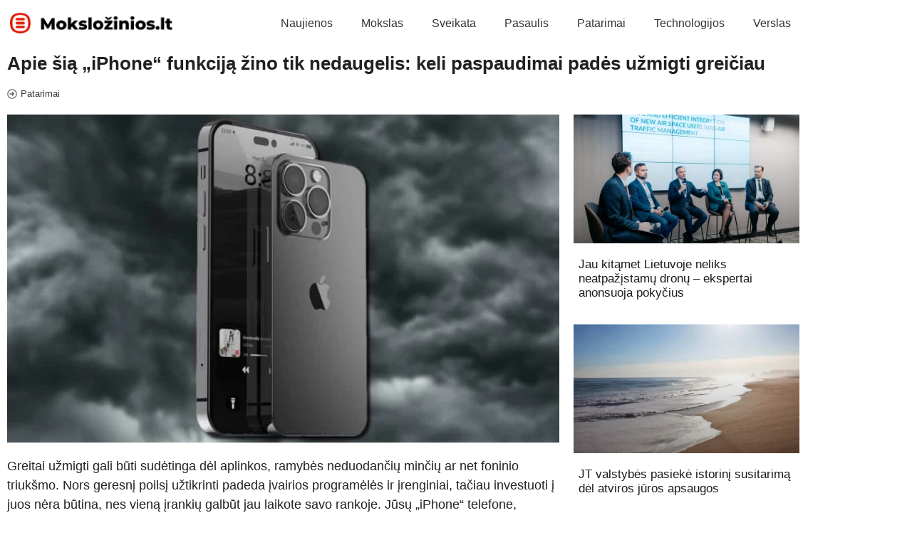

--- FILE ---
content_type: text/html; charset=UTF-8
request_url: https://www.mokslozinios.lt/apie-sia-iphone-funkcija-zino-tik-nedaugelis-keli-paspaudimai-pades-uzmigti-greiciau/
body_size: 19127
content:
<!doctype html>
<html lang="lt-LT">
<head>
	<meta charset="UTF-8">
	<meta name="viewport" content="width=device-width, initial-scale=1">
	<link rel="profile" href="https://gmpg.org/xfn/11">
	<meta name='robots' content='index, follow, max-image-preview:large, max-snippet:-1, max-video-preview:-1' />

	<!-- This site is optimized with the Yoast SEO plugin v26.7 - https://yoast.com/wordpress/plugins/seo/ -->
	<title>Apie šią „iPhone“ funkciją žino tik nedaugelis: keli paspaudimai padės užmigti greičiau</title>
	<meta name="description" content="Greitai užmigti gali būti sudėtinga dėl aplinkos, ramybės neduodančių minčių ar net foninio triukšmo. Nors geresnį poilsį užtikrinti padeda įvairios" />
	<link rel="canonical" href="https://www.mokslozinios.lt/apie-sia-iphone-funkcija-zino-tik-nedaugelis-keli-paspaudimai-pades-uzmigti-greiciau/" />
	<meta property="og:locale" content="lt_LT" />
	<meta property="og:type" content="article" />
	<meta property="og:title" content="Apie šią „iPhone“ funkciją žino tik nedaugelis: keli paspaudimai padės užmigti greičiau" />
	<meta property="og:description" content="Greitai užmigti gali būti sudėtinga dėl aplinkos, ramybės neduodančių minčių ar net foninio triukšmo. Nors geresnį poilsį užtikrinti padeda įvairios" />
	<meta property="og:url" content="https://www.mokslozinios.lt/apie-sia-iphone-funkcija-zino-tik-nedaugelis-keli-paspaudimai-pades-uzmigti-greiciau/" />
	<meta property="og:site_name" content="Mokslozinios.lt" />
	<meta property="article:published_time" content="2023-03-12T11:37:29+00:00" />
	<meta property="article:modified_time" content="2023-03-12T11:37:31+00:00" />
	<meta property="og:image" content="https://www.mokslozinios.lt/wp-content/uploads/2023/03/iphone-telefonu-funkcijos.webp" />
	<meta property="og:image:width" content="961" />
	<meta property="og:image:height" content="572" />
	<meta property="og:image:type" content="image/webp" />
	<meta name="author" content="admin" />
	<meta name="twitter:card" content="summary_large_image" />
	<script type="application/ld+json" class="yoast-schema-graph">{"@context":"https://schema.org","@graph":[{"@type":"Article","@id":"https://www.mokslozinios.lt/apie-sia-iphone-funkcija-zino-tik-nedaugelis-keli-paspaudimai-pades-uzmigti-greiciau/#article","isPartOf":{"@id":"https://www.mokslozinios.lt/apie-sia-iphone-funkcija-zino-tik-nedaugelis-keli-paspaudimai-pades-uzmigti-greiciau/"},"author":{"name":"admin","@id":"https://www.mokslozinios.lt/#/schema/person/f2bef9f4059cbb4ee325ffd8bff4ae95"},"headline":"Apie šią „iPhone“ funkciją žino tik nedaugelis: keli paspaudimai padės užmigti greičiau","datePublished":"2023-03-12T11:37:29+00:00","dateModified":"2023-03-12T11:37:31+00:00","mainEntityOfPage":{"@id":"https://www.mokslozinios.lt/apie-sia-iphone-funkcija-zino-tik-nedaugelis-keli-paspaudimai-pades-uzmigti-greiciau/"},"wordCount":468,"commentCount":0,"publisher":{"@id":"https://www.mokslozinios.lt/#organization"},"image":{"@id":"https://www.mokslozinios.lt/apie-sia-iphone-funkcija-zino-tik-nedaugelis-keli-paspaudimai-pades-uzmigti-greiciau/#primaryimage"},"thumbnailUrl":"https://www.mokslozinios.lt/wp-content/uploads/2023/03/iphone-telefonu-funkcijos.webp","articleSection":["Patarimai"],"inLanguage":"lt-LT"},{"@type":"WebPage","@id":"https://www.mokslozinios.lt/apie-sia-iphone-funkcija-zino-tik-nedaugelis-keli-paspaudimai-pades-uzmigti-greiciau/","url":"https://www.mokslozinios.lt/apie-sia-iphone-funkcija-zino-tik-nedaugelis-keli-paspaudimai-pades-uzmigti-greiciau/","name":"Apie šią „iPhone“ funkciją žino tik nedaugelis: keli paspaudimai padės užmigti greičiau","isPartOf":{"@id":"https://www.mokslozinios.lt/#website"},"primaryImageOfPage":{"@id":"https://www.mokslozinios.lt/apie-sia-iphone-funkcija-zino-tik-nedaugelis-keli-paspaudimai-pades-uzmigti-greiciau/#primaryimage"},"image":{"@id":"https://www.mokslozinios.lt/apie-sia-iphone-funkcija-zino-tik-nedaugelis-keli-paspaudimai-pades-uzmigti-greiciau/#primaryimage"},"thumbnailUrl":"https://www.mokslozinios.lt/wp-content/uploads/2023/03/iphone-telefonu-funkcijos.webp","datePublished":"2023-03-12T11:37:29+00:00","dateModified":"2023-03-12T11:37:31+00:00","description":"Greitai užmigti gali būti sudėtinga dėl aplinkos, ramybės neduodančių minčių ar net foninio triukšmo. Nors geresnį poilsį užtikrinti padeda įvairios","breadcrumb":{"@id":"https://www.mokslozinios.lt/apie-sia-iphone-funkcija-zino-tik-nedaugelis-keli-paspaudimai-pades-uzmigti-greiciau/#breadcrumb"},"inLanguage":"lt-LT","potentialAction":[{"@type":"ReadAction","target":["https://www.mokslozinios.lt/apie-sia-iphone-funkcija-zino-tik-nedaugelis-keli-paspaudimai-pades-uzmigti-greiciau/"]}]},{"@type":"ImageObject","inLanguage":"lt-LT","@id":"https://www.mokslozinios.lt/apie-sia-iphone-funkcija-zino-tik-nedaugelis-keli-paspaudimai-pades-uzmigti-greiciau/#primaryimage","url":"https://www.mokslozinios.lt/wp-content/uploads/2023/03/iphone-telefonu-funkcijos.webp","contentUrl":"https://www.mokslozinios.lt/wp-content/uploads/2023/03/iphone-telefonu-funkcijos.webp","width":961,"height":572,"caption":"Iphone telefonų funkcijos"},{"@type":"BreadcrumbList","@id":"https://www.mokslozinios.lt/apie-sia-iphone-funkcija-zino-tik-nedaugelis-keli-paspaudimai-pades-uzmigti-greiciau/#breadcrumb","itemListElement":[{"@type":"ListItem","position":1,"name":"Home","item":"https://www.mokslozinios.lt/"},{"@type":"ListItem","position":2,"name":"Apie šią „iPhone“ funkciją žino tik nedaugelis: keli paspaudimai padės užmigti greičiau"}]},{"@type":"WebSite","@id":"https://www.mokslozinios.lt/#website","url":"https://www.mokslozinios.lt/","name":"Mokslozinios.lt","description":"Mokslo žinios","publisher":{"@id":"https://www.mokslozinios.lt/#organization"},"potentialAction":[{"@type":"SearchAction","target":{"@type":"EntryPoint","urlTemplate":"https://www.mokslozinios.lt/?s={search_term_string}"},"query-input":{"@type":"PropertyValueSpecification","valueRequired":true,"valueName":"search_term_string"}}],"inLanguage":"lt-LT"},{"@type":"Organization","@id":"https://www.mokslozinios.lt/#organization","name":"Mokslozinios.lt","url":"https://www.mokslozinios.lt/","logo":{"@type":"ImageObject","inLanguage":"lt-LT","@id":"https://www.mokslozinios.lt/#/schema/logo/image/","url":"https://www.mokslozinios.lt/wp-content/uploads/2022/03/mokslozinios-logotipas.webp","contentUrl":"https://www.mokslozinios.lt/wp-content/uploads/2022/03/mokslozinios-logotipas.webp","width":480,"height":77,"caption":"Mokslozinios.lt"},"image":{"@id":"https://www.mokslozinios.lt/#/schema/logo/image/"}},{"@type":"Person","@id":"https://www.mokslozinios.lt/#/schema/person/f2bef9f4059cbb4ee325ffd8bff4ae95","name":"admin","image":{"@type":"ImageObject","inLanguage":"lt-LT","@id":"https://www.mokslozinios.lt/#/schema/person/image/","url":"https://secure.gravatar.com/avatar/8ed48a8d2cb6e97dac3f0108115540690aba89902df7c088c648f173ce7db876?s=96&d=mm&r=g","contentUrl":"https://secure.gravatar.com/avatar/8ed48a8d2cb6e97dac3f0108115540690aba89902df7c088c648f173ce7db876?s=96&d=mm&r=g","caption":"admin"},"sameAs":["http://mokslozinios.lt"],"url":"https://www.mokslozinios.lt/author/admin/"}]}</script>
	<!-- / Yoast SEO plugin. -->


<style id='wp-img-auto-sizes-contain-inline-css'>
img:is([sizes=auto i],[sizes^="auto," i]){contain-intrinsic-size:3000px 1500px}
/*# sourceURL=wp-img-auto-sizes-contain-inline-css */
</style>
<style id='wp-emoji-styles-inline-css'>

	img.wp-smiley, img.emoji {
		display: inline !important;
		border: none !important;
		box-shadow: none !important;
		height: 1em !important;
		width: 1em !important;
		margin: 0 0.07em !important;
		vertical-align: -0.1em !important;
		background: none !important;
		padding: 0 !important;
	}
/*# sourceURL=wp-emoji-styles-inline-css */
</style>
<link rel='stylesheet' id='hello-elementor-css' href='https://www.mokslozinios.lt/wp-content/themes/hello-elementor/assets/css/reset.css?ver=3.4.5' media='all' />
<link rel='stylesheet' id='hello-elementor-theme-style-css' href='https://www.mokslozinios.lt/wp-content/themes/hello-elementor/assets/css/theme.css?ver=3.4.5' media='all' />
<link rel='stylesheet' id='hello-elementor-header-footer-css' href='https://www.mokslozinios.lt/wp-content/themes/hello-elementor/assets/css/header-footer.css?ver=3.4.5' media='all' />
<link rel='stylesheet' id='elementor-frontend-css' href='https://www.mokslozinios.lt/wp-content/plugins/elementor/assets/css/frontend.min.css?ver=3.34.1' media='all' />
<link rel='stylesheet' id='widget-image-css' href='https://www.mokslozinios.lt/wp-content/plugins/elementor/assets/css/widget-image.min.css?ver=3.34.1' media='all' />
<link rel='stylesheet' id='widget-nav-menu-css' href='https://www.mokslozinios.lt/wp-content/plugins/pro-elements/assets/css/widget-nav-menu.min.css?ver=3.34.0' media='all' />
<link rel='stylesheet' id='e-animation-grow-css' href='https://www.mokslozinios.lt/wp-content/plugins/elementor/assets/lib/animations/styles/e-animation-grow.min.css?ver=3.34.1' media='all' />
<link rel='stylesheet' id='widget-heading-css' href='https://www.mokslozinios.lt/wp-content/plugins/elementor/assets/css/widget-heading.min.css?ver=3.34.1' media='all' />
<link rel='stylesheet' id='widget-post-info-css' href='https://www.mokslozinios.lt/wp-content/plugins/pro-elements/assets/css/widget-post-info.min.css?ver=3.34.0' media='all' />
<link rel='stylesheet' id='widget-icon-list-css' href='https://www.mokslozinios.lt/wp-content/plugins/elementor/assets/css/widget-icon-list.min.css?ver=3.34.1' media='all' />
<link rel='stylesheet' id='widget-share-buttons-css' href='https://www.mokslozinios.lt/wp-content/plugins/pro-elements/assets/css/widget-share-buttons.min.css?ver=3.34.0' media='all' />
<link rel='stylesheet' id='e-apple-webkit-css' href='https://www.mokslozinios.lt/wp-content/plugins/elementor/assets/css/conditionals/apple-webkit.min.css?ver=3.34.1' media='all' />
<link rel='stylesheet' id='widget-spacer-css' href='https://www.mokslozinios.lt/wp-content/plugins/elementor/assets/css/widget-spacer.min.css?ver=3.34.1' media='all' />
<link rel='stylesheet' id='widget-posts-css' href='https://www.mokslozinios.lt/wp-content/plugins/pro-elements/assets/css/widget-posts.min.css?ver=3.34.0' media='all' />
<link rel='stylesheet' id='elementor-post-2537-css' href='https://www.mokslozinios.lt/wp-content/uploads/elementor/css/post-2537.css?ver=1768306650' media='all' />
<link rel='stylesheet' id='elementor-post-2547-css' href='https://www.mokslozinios.lt/wp-content/uploads/elementor/css/post-2547.css?ver=1768306650' media='all' />
<link rel='stylesheet' id='elementor-post-2549-css' href='https://www.mokslozinios.lt/wp-content/uploads/elementor/css/post-2549.css?ver=1768306650' media='all' />
<link rel='stylesheet' id='elementor-post-2556-css' href='https://www.mokslozinios.lt/wp-content/uploads/elementor/css/post-2556.css?ver=1768306654' media='all' />
<link rel='stylesheet' id='elementor-gf-local-roboto-css' href='https://mokslozinios.lt/wp-content/uploads/elementor/google-fonts/css/roboto.css?ver=1746177523' media='all' />
<link rel='stylesheet' id='elementor-gf-local-robotoslab-css' href='https://mokslozinios.lt/wp-content/uploads/elementor/google-fonts/css/robotoslab.css?ver=1746177530' media='all' />
<script src="https://www.mokslozinios.lt/wp-includes/js/jquery/jquery.min.js?ver=3.7.1" id="jquery-core-js"></script>
<script src="https://www.mokslozinios.lt/wp-includes/js/jquery/jquery-migrate.min.js?ver=3.4.1" id="jquery-migrate-js"></script>

<!-- This site is using AdRotate v5.17.2 to display their advertisements - https://ajdg.solutions/ -->
<!-- AdRotate CSS -->
<style media="screen">
	.g { margin:0px; padding:0px; overflow:hidden; line-height:1; zoom:1; }
	.g img { height:auto; }
	.g-col { position:relative; float:left; }
	.g-col:first-child { margin-left: 0; }
	.g-col:last-child { margin-right: 0; }
	.g-1 {  margin: 0 auto; }
	@media only screen and (max-width: 480px) {
		.g-col, .g-dyn, .g-single { width:100%; margin-left:0; margin-right:0; }
	}
</style>
<!-- /AdRotate CSS -->

			<style>
				.e-con.e-parent:nth-of-type(n+4):not(.e-lazyloaded):not(.e-no-lazyload),
				.e-con.e-parent:nth-of-type(n+4):not(.e-lazyloaded):not(.e-no-lazyload) * {
					background-image: none !important;
				}
				@media screen and (max-height: 1024px) {
					.e-con.e-parent:nth-of-type(n+3):not(.e-lazyloaded):not(.e-no-lazyload),
					.e-con.e-parent:nth-of-type(n+3):not(.e-lazyloaded):not(.e-no-lazyload) * {
						background-image: none !important;
					}
				}
				@media screen and (max-height: 640px) {
					.e-con.e-parent:nth-of-type(n+2):not(.e-lazyloaded):not(.e-no-lazyload),
					.e-con.e-parent:nth-of-type(n+2):not(.e-lazyloaded):not(.e-no-lazyload) * {
						background-image: none !important;
					}
				}
			</style>
			<link rel="icon" href="https://www.mokslozinios.lt/wp-content/uploads/2022/03/cropped-mz-favicon.webp" sizes="32x32" />
<link rel="icon" href="https://www.mokslozinios.lt/wp-content/uploads/2022/03/cropped-mz-favicon.webp" sizes="192x192" />
<link rel="apple-touch-icon" href="https://www.mokslozinios.lt/wp-content/uploads/2022/03/cropped-mz-favicon.webp" />
<meta name="msapplication-TileImage" content="https://www.mokslozinios.lt/wp-content/uploads/2022/03/cropped-mz-favicon.webp" />
</head>
<body class="wp-singular post-template-default single single-post postid-2703 single-format-standard wp-custom-logo wp-embed-responsive wp-theme-hello-elementor hello-elementor-default elementor-default elementor-kit-2537 elementor-page-2556">



		<header data-elementor-type="header" data-elementor-id="2547" class="elementor elementor-2547 elementor-location-header" data-elementor-post-type="elementor_library">
					<div class="elementor-section elementor-top-section elementor-element elementor-element-56fb2b21 elementor-hidden-tablet elementor-hidden-mobile elementor-section-height-min-height elementor-section-boxed elementor-section-height-default elementor-section-items-middle" data-id="56fb2b21" data-element_type="section">
						<div class="elementor-container elementor-column-gap-default">
					<div class="elementor-column elementor-col-50 elementor-top-column elementor-element elementor-element-5eb00b48" data-id="5eb00b48" data-element_type="column">
			<div class="elementor-widget-wrap elementor-element-populated">
						<div class="elementor-element elementor-element-5462320e elementor-widget__width-initial elementor-widget elementor-widget-theme-site-logo elementor-widget-image" data-id="5462320e" data-element_type="widget" data-widget_type="theme-site-logo.default">
											<a href="https://www.mokslozinios.lt">
			<img width="480" height="77" src="https://www.mokslozinios.lt/wp-content/uploads/2022/03/mokslozinios-logotipas.webp" class="attachment-full size-full wp-image-2503" alt="mokslozinios logo" />				</a>
											</div>
					</div>
		</div>
				<div class="elementor-column elementor-col-50 elementor-top-column elementor-element elementor-element-25e45d09" data-id="25e45d09" data-element_type="column">
			<div class="elementor-widget-wrap elementor-element-populated">
						<div class="elementor-element elementor-element-1ee135a1 elementor-nav-menu__align-end elementor-nav-menu--dropdown-tablet elementor-nav-menu__text-align-aside elementor-nav-menu--toggle elementor-nav-menu--burger elementor-widget elementor-widget-nav-menu" data-id="1ee135a1" data-element_type="widget" data-settings="{&quot;submenu_icon&quot;:{&quot;value&quot;:&quot;&lt;i aria-hidden=\&quot;true\&quot; class=\&quot;\&quot;&gt;&lt;\/i&gt;&quot;,&quot;library&quot;:&quot;&quot;},&quot;layout&quot;:&quot;horizontal&quot;,&quot;toggle&quot;:&quot;burger&quot;}" data-widget_type="nav-menu.default">
								<nav aria-label="Menu" class="elementor-nav-menu--main elementor-nav-menu__container elementor-nav-menu--layout-horizontal e--pointer-none">
				<ul id="menu-1-1ee135a1" class="elementor-nav-menu"><li class="menu-item menu-item-type-taxonomy menu-item-object-category menu-item-2571"><a href="https://www.mokslozinios.lt/category/naujienos/" class="elementor-item">Naujienos</a></li>
<li class="menu-item menu-item-type-taxonomy menu-item-object-category menu-item-2570"><a href="https://www.mokslozinios.lt/category/mokslas/" class="elementor-item">Mokslas</a></li>
<li class="menu-item menu-item-type-taxonomy menu-item-object-category menu-item-3443"><a href="https://www.mokslozinios.lt/category/sveikata/" class="elementor-item">Sveikata</a></li>
<li class="menu-item menu-item-type-taxonomy menu-item-object-category menu-item-2572"><a href="https://www.mokslozinios.lt/category/pasaulis/" class="elementor-item">Pasaulis</a></li>
<li class="menu-item menu-item-type-taxonomy menu-item-object-category current-post-ancestor current-menu-parent current-post-parent menu-item-2573"><a href="https://www.mokslozinios.lt/category/patarimai/" class="elementor-item">Patarimai</a></li>
<li class="menu-item menu-item-type-taxonomy menu-item-object-category menu-item-2574"><a href="https://www.mokslozinios.lt/category/technologijos/" class="elementor-item">Technologijos</a></li>
<li class="menu-item menu-item-type-taxonomy menu-item-object-category menu-item-2575"><a href="https://www.mokslozinios.lt/category/verslas/" class="elementor-item">Verslas</a></li>
</ul>			</nav>
					<div class="elementor-menu-toggle" role="button" tabindex="0" aria-label="Menu Toggle" aria-expanded="false">
			<svg aria-hidden="true" role="presentation" class="elementor-menu-toggle__icon--open e-font-icon-svg e-eicon-menu-bar" viewBox="0 0 1000 1000" xmlns="http://www.w3.org/2000/svg"><path d="M104 333H896C929 333 958 304 958 271S929 208 896 208H104C71 208 42 237 42 271S71 333 104 333ZM104 583H896C929 583 958 554 958 521S929 458 896 458H104C71 458 42 487 42 521S71 583 104 583ZM104 833H896C929 833 958 804 958 771S929 708 896 708H104C71 708 42 737 42 771S71 833 104 833Z"></path></svg><svg aria-hidden="true" role="presentation" class="elementor-menu-toggle__icon--close e-font-icon-svg e-eicon-close" viewBox="0 0 1000 1000" xmlns="http://www.w3.org/2000/svg"><path d="M742 167L500 408 258 167C246 154 233 150 217 150 196 150 179 158 167 167 154 179 150 196 150 212 150 229 154 242 171 254L408 500 167 742C138 771 138 800 167 829 196 858 225 858 254 829L496 587 738 829C750 842 767 846 783 846 800 846 817 842 829 829 842 817 846 804 846 783 846 767 842 750 829 737L588 500 833 258C863 229 863 200 833 171 804 137 775 137 742 167Z"></path></svg>		</div>
					<nav class="elementor-nav-menu--dropdown elementor-nav-menu__container" aria-hidden="true">
				<ul id="menu-2-1ee135a1" class="elementor-nav-menu"><li class="menu-item menu-item-type-taxonomy menu-item-object-category menu-item-2571"><a href="https://www.mokslozinios.lt/category/naujienos/" class="elementor-item" tabindex="-1">Naujienos</a></li>
<li class="menu-item menu-item-type-taxonomy menu-item-object-category menu-item-2570"><a href="https://www.mokslozinios.lt/category/mokslas/" class="elementor-item" tabindex="-1">Mokslas</a></li>
<li class="menu-item menu-item-type-taxonomy menu-item-object-category menu-item-3443"><a href="https://www.mokslozinios.lt/category/sveikata/" class="elementor-item" tabindex="-1">Sveikata</a></li>
<li class="menu-item menu-item-type-taxonomy menu-item-object-category menu-item-2572"><a href="https://www.mokslozinios.lt/category/pasaulis/" class="elementor-item" tabindex="-1">Pasaulis</a></li>
<li class="menu-item menu-item-type-taxonomy menu-item-object-category current-post-ancestor current-menu-parent current-post-parent menu-item-2573"><a href="https://www.mokslozinios.lt/category/patarimai/" class="elementor-item" tabindex="-1">Patarimai</a></li>
<li class="menu-item menu-item-type-taxonomy menu-item-object-category menu-item-2574"><a href="https://www.mokslozinios.lt/category/technologijos/" class="elementor-item" tabindex="-1">Technologijos</a></li>
<li class="menu-item menu-item-type-taxonomy menu-item-object-category menu-item-2575"><a href="https://www.mokslozinios.lt/category/verslas/" class="elementor-item" tabindex="-1">Verslas</a></li>
</ul>			</nav>
						</div>
					</div>
		</div>
					</div>
		</div>
				<div class="elementor-section elementor-top-section elementor-element elementor-element-bdb60c6 elementor-hidden-desktop elementor-section-boxed elementor-section-height-default elementor-section-height-default" data-id="bdb60c6" data-element_type="section">
						<div class="elementor-container elementor-column-gap-no">
					<div class="elementor-column elementor-col-33 elementor-top-column elementor-element elementor-element-e0c4eab" data-id="e0c4eab" data-element_type="column">
			<div class="elementor-widget-wrap elementor-element-populated">
						<div class="elementor-element elementor-element-137c7978 elementor-widget elementor-widget-theme-site-logo elementor-widget-image" data-id="137c7978" data-element_type="widget" data-widget_type="theme-site-logo.default">
											<a href="https://www.mokslozinios.lt">
			<img width="480" height="77" src="https://www.mokslozinios.lt/wp-content/uploads/2022/03/mokslozinios-logotipas.webp" class="attachment-full size-full wp-image-2503" alt="mokslozinios logo" />				</a>
											</div>
					</div>
		</div>
				<div class="elementor-column elementor-col-66 elementor-top-column elementor-element elementor-element-6f059266" data-id="6f059266" data-element_type="column">
			<div class="elementor-widget-wrap elementor-element-populated">
						<div class="elementor-element elementor-element-6e388d13 elementor-nav-menu__align-end elementor-nav-menu--stretch elementor-nav-menu__text-align-center elementor-hidden-desktop elementor-nav-menu--dropdown-tablet elementor-nav-menu--toggle elementor-nav-menu--burger elementor-widget elementor-widget-nav-menu" data-id="6e388d13" data-element_type="widget" data-settings="{&quot;full_width&quot;:&quot;stretch&quot;,&quot;toggle_icon_hover_animation&quot;:&quot;grow&quot;,&quot;layout&quot;:&quot;horizontal&quot;,&quot;submenu_icon&quot;:{&quot;value&quot;:&quot;&lt;svg aria-hidden=\&quot;true\&quot; class=\&quot;e-font-icon-svg e-fas-caret-down\&quot; viewBox=\&quot;0 0 320 512\&quot; xmlns=\&quot;http:\/\/www.w3.org\/2000\/svg\&quot;&gt;&lt;path d=\&quot;M31.3 192h257.3c17.8 0 26.7 21.5 14.1 34.1L174.1 354.8c-7.8 7.8-20.5 7.8-28.3 0L17.2 226.1C4.6 213.5 13.5 192 31.3 192z\&quot;&gt;&lt;\/path&gt;&lt;\/svg&gt;&quot;,&quot;library&quot;:&quot;fa-solid&quot;},&quot;toggle&quot;:&quot;burger&quot;}" data-widget_type="nav-menu.default">
								<nav aria-label="Menu" class="elementor-nav-menu--main elementor-nav-menu__container elementor-nav-menu--layout-horizontal e--pointer-none">
				<ul id="menu-1-6e388d13" class="elementor-nav-menu"><li class="menu-item menu-item-type-taxonomy menu-item-object-category menu-item-2571"><a href="https://www.mokslozinios.lt/category/naujienos/" class="elementor-item">Naujienos</a></li>
<li class="menu-item menu-item-type-taxonomy menu-item-object-category menu-item-2570"><a href="https://www.mokslozinios.lt/category/mokslas/" class="elementor-item">Mokslas</a></li>
<li class="menu-item menu-item-type-taxonomy menu-item-object-category menu-item-3443"><a href="https://www.mokslozinios.lt/category/sveikata/" class="elementor-item">Sveikata</a></li>
<li class="menu-item menu-item-type-taxonomy menu-item-object-category menu-item-2572"><a href="https://www.mokslozinios.lt/category/pasaulis/" class="elementor-item">Pasaulis</a></li>
<li class="menu-item menu-item-type-taxonomy menu-item-object-category current-post-ancestor current-menu-parent current-post-parent menu-item-2573"><a href="https://www.mokslozinios.lt/category/patarimai/" class="elementor-item">Patarimai</a></li>
<li class="menu-item menu-item-type-taxonomy menu-item-object-category menu-item-2574"><a href="https://www.mokslozinios.lt/category/technologijos/" class="elementor-item">Technologijos</a></li>
<li class="menu-item menu-item-type-taxonomy menu-item-object-category menu-item-2575"><a href="https://www.mokslozinios.lt/category/verslas/" class="elementor-item">Verslas</a></li>
</ul>			</nav>
					<div class="elementor-menu-toggle" role="button" tabindex="0" aria-label="Menu Toggle" aria-expanded="false">
			<svg aria-hidden="true" role="presentation" class="elementor-menu-toggle__icon--open elementor-animation-grow e-font-icon-svg e-eicon-menu-bar" viewBox="0 0 1000 1000" xmlns="http://www.w3.org/2000/svg"><path d="M104 333H896C929 333 958 304 958 271S929 208 896 208H104C71 208 42 237 42 271S71 333 104 333ZM104 583H896C929 583 958 554 958 521S929 458 896 458H104C71 458 42 487 42 521S71 583 104 583ZM104 833H896C929 833 958 804 958 771S929 708 896 708H104C71 708 42 737 42 771S71 833 104 833Z"></path></svg><svg aria-hidden="true" role="presentation" class="elementor-menu-toggle__icon--close elementor-animation-grow e-font-icon-svg e-eicon-close" viewBox="0 0 1000 1000" xmlns="http://www.w3.org/2000/svg"><path d="M742 167L500 408 258 167C246 154 233 150 217 150 196 150 179 158 167 167 154 179 150 196 150 212 150 229 154 242 171 254L408 500 167 742C138 771 138 800 167 829 196 858 225 858 254 829L496 587 738 829C750 842 767 846 783 846 800 846 817 842 829 829 842 817 846 804 846 783 846 767 842 750 829 737L588 500 833 258C863 229 863 200 833 171 804 137 775 137 742 167Z"></path></svg>		</div>
					<nav class="elementor-nav-menu--dropdown elementor-nav-menu__container" aria-hidden="true">
				<ul id="menu-2-6e388d13" class="elementor-nav-menu"><li class="menu-item menu-item-type-taxonomy menu-item-object-category menu-item-2571"><a href="https://www.mokslozinios.lt/category/naujienos/" class="elementor-item" tabindex="-1">Naujienos</a></li>
<li class="menu-item menu-item-type-taxonomy menu-item-object-category menu-item-2570"><a href="https://www.mokslozinios.lt/category/mokslas/" class="elementor-item" tabindex="-1">Mokslas</a></li>
<li class="menu-item menu-item-type-taxonomy menu-item-object-category menu-item-3443"><a href="https://www.mokslozinios.lt/category/sveikata/" class="elementor-item" tabindex="-1">Sveikata</a></li>
<li class="menu-item menu-item-type-taxonomy menu-item-object-category menu-item-2572"><a href="https://www.mokslozinios.lt/category/pasaulis/" class="elementor-item" tabindex="-1">Pasaulis</a></li>
<li class="menu-item menu-item-type-taxonomy menu-item-object-category current-post-ancestor current-menu-parent current-post-parent menu-item-2573"><a href="https://www.mokslozinios.lt/category/patarimai/" class="elementor-item" tabindex="-1">Patarimai</a></li>
<li class="menu-item menu-item-type-taxonomy menu-item-object-category menu-item-2574"><a href="https://www.mokslozinios.lt/category/technologijos/" class="elementor-item" tabindex="-1">Technologijos</a></li>
<li class="menu-item menu-item-type-taxonomy menu-item-object-category menu-item-2575"><a href="https://www.mokslozinios.lt/category/verslas/" class="elementor-item" tabindex="-1">Verslas</a></li>
</ul>			</nav>
						</div>
					</div>
		</div>
					</div>
		</div>
				</header>
				<div data-elementor-type="single-post" data-elementor-id="2556" class="elementor elementor-2556 elementor-location-single post-2703 post type-post status-publish format-standard has-post-thumbnail hentry category-patarimai" data-elementor-post-type="elementor_library">
					<section class="elementor-section elementor-top-section elementor-element elementor-element-734e064d elementor-section-boxed elementor-section-height-default elementor-section-height-default" data-id="734e064d" data-element_type="section">
							<div class="elementor-background-overlay"></div>
							<div class="elementor-container elementor-column-gap-default">
					<div class="elementor-column elementor-col-100 elementor-top-column elementor-element elementor-element-459a6c4d" data-id="459a6c4d" data-element_type="column">
			<div class="elementor-widget-wrap elementor-element-populated">
						<div class="elementor-element elementor-element-16f1682d elementor-widget elementor-widget-theme-post-title elementor-page-title elementor-widget-heading" data-id="16f1682d" data-element_type="widget" data-widget_type="theme-post-title.default">
					<h1 class="elementor-heading-title elementor-size-default">Apie šią „iPhone“ funkciją žino tik nedaugelis: keli paspaudimai padės užmigti greičiau</h1>				</div>
				<div class="elementor-element elementor-element-38a26a63 elementor-widget elementor-widget-post-info" data-id="38a26a63" data-element_type="widget" data-widget_type="post-info.default">
							<ul class="elementor-inline-items elementor-icon-list-items elementor-post-info">
								<li class="elementor-icon-list-item elementor-repeater-item-9a6b04f elementor-inline-item" itemprop="about">
										<span class="elementor-icon-list-icon">
								<svg aria-hidden="true" class="e-font-icon-svg e-far-arrow-alt-circle-right" viewBox="0 0 512 512" xmlns="http://www.w3.org/2000/svg"><path d="M504 256C504 119 393 8 256 8S8 119 8 256s111 248 248 248 248-111 248-248zm-448 0c0-110.5 89.5-200 200-200s200 89.5 200 200-89.5 200-200 200S56 366.5 56 256zm72 20v-40c0-6.6 5.4-12 12-12h116v-67c0-10.7 12.9-16 20.5-8.5l99 99c4.7 4.7 4.7 12.3 0 17l-99 99c-7.6 7.6-20.5 2.2-20.5-8.5v-67H140c-6.6 0-12-5.4-12-12z"></path></svg>							</span>
									<span class="elementor-icon-list-text elementor-post-info__item elementor-post-info__item--type-terms">
										<span class="elementor-post-info__terms-list">
				<a href="https://www.mokslozinios.lt/category/patarimai/" class="elementor-post-info__terms-list-item">Patarimai</a>				</span>
					</span>
								</li>
				</ul>
						</div>
					</div>
		</div>
					</div>
		</section>
				<section class="elementor-section elementor-top-section elementor-element elementor-element-2eb8ddd0 elementor-section-boxed elementor-section-height-default elementor-section-height-default" data-id="2eb8ddd0" data-element_type="section">
							<div class="elementor-background-overlay"></div>
							<div class="elementor-container elementor-column-gap-default">
					<div class="elementor-column elementor-col-66 elementor-top-column elementor-element elementor-element-414e22ce" data-id="414e22ce" data-element_type="column" data-settings="{&quot;background_background&quot;:&quot;classic&quot;}">
			<div class="elementor-widget-wrap elementor-element-populated">
						<div class="elementor-element elementor-element-42b77ef elementor-widget elementor-widget-theme-post-featured-image elementor-widget-image" data-id="42b77ef" data-element_type="widget" data-widget_type="theme-post-featured-image.default">
															<img fetchpriority="high" width="961" height="572" src="https://www.mokslozinios.lt/wp-content/uploads/2023/03/iphone-telefonu-funkcijos.webp" class="attachment-large size-large wp-image-2704" alt="Iphone telefonų funkcijos" />															</div>
				<div class="elementor-element elementor-element-41feb79e elementor-widget elementor-widget-theme-post-content" data-id="41feb79e" data-element_type="widget" data-widget_type="theme-post-content.default">
					
<p>Greitai užmigti gali būti sudėtinga dėl aplinkos, ramybės neduodančių minčių ar net foninio triukšmo. Nors geresnį poilsį užtikrinti padeda įvairios programėlės ir įrenginiai, tačiau investuoti į juos nėra būtina, nes vieną įrankių galbūt jau laikote savo rankoje. Jūsų „iPhone“ telefone, kuriame veikia „iOS 15“ ar naujesnė operacinė sistema, yra integruota tam skirta funkcija – „White noise“ (liet. „baltasis triukšmas“), rašoma „Tele2“ siųstame pranešime žiniasklaidai.&nbsp;</p>



<p>Anot „Tele2 Inovacijų biuro“ eksperto Arnoldo Lukošiaus, baltojo triukšmo funkcija veikia „iPhone 6S“ bei naujesniuose modeliuose, tačiau vartotojai tik dabar atranda šį naudingą įrankį, kuris telefone pavadintas „Background sounds“.</p>



<p><strong>Priemonė geresniam miegui</strong></p>



<p>Kaip balta šviesa turi visas septynias spektro spalvas, taip ir baltąjį triukšmą sudaro įvairių dažnių mišinys. Jį galima įsivaizduoti kaip nesureguliuoto radijo imtuvo ar televizoriaus statinį garsą. Baltojo triukšmo įrenginiai ar aplikacijos dažniausiai siūlo raminančius garsus, kaip lietus, krioklio šniokštimas ar ventiliatoriaus ūžimas.</p>



<p>Manoma, kad baltasis triukšmas gali padėti užmaskuoti kitus garsus ar trikdžius ir sukurti ramybės bei susikaupimo jausmą. Nesvarbu, ar siekiate padidinti savo produktyvumą, gerai išsimiegoti, ar tiesiog susikurti ramesnę aplinką, baltasis triukšmas gali būti naudinga priemonė ne tik suaugusiems, bet ir vaikams.</p>



<p><strong>Kur rasti funkciją?&nbsp;</strong></p>



<p>„iPhone“ išmaniajame baltojo triukšmo įrankis pavadintas „Background Sounds“. Norėdami surasti ir aktyvuoti jį, spustelėkite „Settings“ &gt; „Accessibility“ &gt; „Audio/Visual“ &gt; „Background Sounds“. Čia galite rinktis iš įvairių garsų: lietaus (angl. „rain“), upelio (angl. „stream“), vandenyno (angl. „ocean“), subalansuoto (angl. „balanced), šviesaus (angl. „bright“) ar tamsaus (angl. „dark“) triukšmo. Taip pat galite reguliuoti garsų stiprumą ar net nustatyti, kad jie grotų fone, kai klausotės tinklalaidžių ar muzikos.</p>



<p>Nors įrankiui negalima nustatyti laikmačio, kad garsai nutiltų po nurodyto laiko, tačiau turite galimybę įjungti nustatymą, kuris sustabdys baltąjį triukšmą, kai telefonas bus užrakintas. Tereikės spustelėti „Stop Sounds When Locked“ pasirinkimą.</p>



<p>Norėdami greičiau ir paprasčiau kaskart pasiekti šią funkciją, galite ją rasti valdymo centre (angl. „Control Center“) – jį išvystate pirštu perbraukę žemyn iš dešiniojo viršutinio ekrano kampo. Čia taip pat matysite žibintuvėlio ar skaičiuoklės piktogramas. Baltasis triukšmas pasislėpęs po ausies piktograma – spustelėję ją galėsite perjungti ir pasirinkti vieną iš įvairių garsų.</p>



<p>Jei ketinate telefone sutaupyti papildomos vietos, galite net ištrinti foninius garsus. Spustelėkite „Settings“ &gt; „Accessibility“ &gt; „Audio/Visual“ &gt; „Background Sounds“. Pasirinkite „Sound“ ir bakstelėkite „Edit“. Jeigu norite pašalinti garsą, spustelėkite šalia jo esantį minuso ženklą ir pasirinkite „Delete“ &gt;„Remove“. Galiausiai, bakstelėkite „Done“, kad užbaigtumėte.</p>
				</div>
				<div class="elementor-element elementor-element-43a0db09 elementor-share-buttons--view-icon elementor-share-buttons--shape-circle elementor-share-buttons--color-custom elementor-share-buttons--skin-gradient elementor-grid-0 elementor-widget elementor-widget-share-buttons" data-id="43a0db09" data-element_type="widget" data-widget_type="share-buttons.default">
							<div class="elementor-grid" role="list">
								<div class="elementor-grid-item" role="listitem">
						<div class="elementor-share-btn elementor-share-btn_facebook" role="button" tabindex="0" aria-label="Share on facebook">
															<span class="elementor-share-btn__icon">
								<svg aria-hidden="true" class="e-font-icon-svg e-fab-facebook" viewBox="0 0 512 512" xmlns="http://www.w3.org/2000/svg"><path d="M504 256C504 119 393 8 256 8S8 119 8 256c0 123.78 90.69 226.38 209.25 245V327.69h-63V256h63v-54.64c0-62.15 37-96.48 93.67-96.48 27.14 0 55.52 4.84 55.52 4.84v61h-31.28c-30.8 0-40.41 19.12-40.41 38.73V256h68.78l-11 71.69h-57.78V501C413.31 482.38 504 379.78 504 256z"></path></svg>							</span>
																				</div>
					</div>
									<div class="elementor-grid-item" role="listitem">
						<div class="elementor-share-btn elementor-share-btn_twitter" role="button" tabindex="0" aria-label="Share on twitter">
															<span class="elementor-share-btn__icon">
								<svg aria-hidden="true" class="e-font-icon-svg e-fab-twitter" viewBox="0 0 512 512" xmlns="http://www.w3.org/2000/svg"><path d="M459.37 151.716c.325 4.548.325 9.097.325 13.645 0 138.72-105.583 298.558-298.558 298.558-59.452 0-114.68-17.219-161.137-47.106 8.447.974 16.568 1.299 25.34 1.299 49.055 0 94.213-16.568 130.274-44.832-46.132-.975-84.792-31.188-98.112-72.772 6.498.974 12.995 1.624 19.818 1.624 9.421 0 18.843-1.3 27.614-3.573-48.081-9.747-84.143-51.98-84.143-102.985v-1.299c13.969 7.797 30.214 12.67 47.431 13.319-28.264-18.843-46.781-51.005-46.781-87.391 0-19.492 5.197-37.36 14.294-52.954 51.655 63.675 129.3 105.258 216.365 109.807-1.624-7.797-2.599-15.918-2.599-24.04 0-57.828 46.782-104.934 104.934-104.934 30.213 0 57.502 12.67 76.67 33.137 23.715-4.548 46.456-13.32 66.599-25.34-7.798 24.366-24.366 44.833-46.132 57.827 21.117-2.273 41.584-8.122 60.426-16.243-14.292 20.791-32.161 39.308-52.628 54.253z"></path></svg>							</span>
																				</div>
					</div>
									<div class="elementor-grid-item" role="listitem">
						<div class="elementor-share-btn elementor-share-btn_linkedin" role="button" tabindex="0" aria-label="Share on linkedin">
															<span class="elementor-share-btn__icon">
								<svg aria-hidden="true" class="e-font-icon-svg e-fab-linkedin" viewBox="0 0 448 512" xmlns="http://www.w3.org/2000/svg"><path d="M416 32H31.9C14.3 32 0 46.5 0 64.3v383.4C0 465.5 14.3 480 31.9 480H416c17.6 0 32-14.5 32-32.3V64.3c0-17.8-14.4-32.3-32-32.3zM135.4 416H69V202.2h66.5V416zm-33.2-243c-21.3 0-38.5-17.3-38.5-38.5S80.9 96 102.2 96c21.2 0 38.5 17.3 38.5 38.5 0 21.3-17.2 38.5-38.5 38.5zm282.1 243h-66.4V312c0-24.8-.5-56.7-34.5-56.7-34.6 0-39.9 27-39.9 54.9V416h-66.4V202.2h63.7v29.2h.9c8.9-16.8 30.6-34.5 62.9-34.5 67.2 0 79.7 44.3 79.7 101.9V416z"></path></svg>							</span>
																				</div>
					</div>
						</div>
						</div>
				<div class="elementor-element elementor-element-2efbaf4a elementor-widget elementor-widget-spacer" data-id="2efbaf4a" data-element_type="widget" data-widget_type="spacer.default">
							<div class="elementor-spacer">
			<div class="elementor-spacer-inner"></div>
		</div>
						</div>
				<div class="elementor-element elementor-element-6d681128 elementor-widget elementor-widget-heading" data-id="6d681128" data-element_type="widget" data-widget_type="heading.default">
					<h2 class="elementor-heading-title elementor-size-default">TAIP PAT SKAITYKITE</h2>				</div>
				<div class="elementor-element elementor-element-e39583f elementor-grid-2 elementor-grid-mobile-2 elementor-grid-tablet-2 elementor-posts--thumbnail-top elementor-posts__hover-gradient load-more-align-center elementor-widget elementor-widget-posts" data-id="e39583f" data-element_type="widget" data-settings="{&quot;cards_columns&quot;:&quot;2&quot;,&quot;pagination_type&quot;:&quot;load_more_on_click&quot;,&quot;cards_columns_mobile&quot;:&quot;2&quot;,&quot;cards_row_gap&quot;:{&quot;unit&quot;:&quot;px&quot;,&quot;size&quot;:20,&quot;sizes&quot;:[]},&quot;cards_row_gap_mobile&quot;:{&quot;unit&quot;:&quot;px&quot;,&quot;size&quot;:10,&quot;sizes&quot;:[]},&quot;cards_columns_tablet&quot;:&quot;2&quot;,&quot;cards_row_gap_tablet&quot;:{&quot;unit&quot;:&quot;px&quot;,&quot;size&quot;:&quot;&quot;,&quot;sizes&quot;:[]},&quot;load_more_spinner&quot;:{&quot;value&quot;:&quot;fas fa-spinner&quot;,&quot;library&quot;:&quot;fa-solid&quot;}}" data-widget_type="posts.cards">
				<div class="elementor-widget-container">
							<div class="elementor-posts-container elementor-posts elementor-posts--skin-cards elementor-grid" role="list">
				<article class="elementor-post elementor-grid-item post-3851 post type-post status-publish format-standard has-post-thumbnail hentry category-patarimai" role="listitem">
			<div class="elementor-post__card">
				<a class="elementor-post__thumbnail__link" href="https://www.mokslozinios.lt/naujas-sukciu-taikinys-jusu-telefonas-kaip-apsisaugoti/" tabindex="-1" ><div class="elementor-post__thumbnail"><img width="360" height="205" src="https://www.mokslozinios.lt/wp-content/uploads/2026/01/pexels-andrew-2312369-360x205.jpg" class="attachment-rta_thumb_cropped_360x205 size-rta_thumb_cropped_360x205 wp-image-3852" alt="Telefonas" decoding="async" /></div></a>
				<div class="elementor-post__text">
				<h3 class="elementor-post__title">
			<a href="https://www.mokslozinios.lt/naujas-sukciu-taikinys-jusu-telefonas-kaip-apsisaugoti/" >
				Naujas sukčių taikinys – jūsų telefonas: kaip apsisaugoti?			</a>
		</h3>
				</div>
					</div>
		</article>
				<article class="elementor-post elementor-grid-item post-3848 post type-post status-publish format-standard has-post-thumbnail hentry category-patarimai" role="listitem">
			<div class="elementor-post__card">
				<a class="elementor-post__thumbnail__link" href="https://www.mokslozinios.lt/poilsio-anatomija-muzikos-klausymas-pries-miega-gali-pagerinti-gyvenimo-kokybe/" tabindex="-1" ><div class="elementor-post__thumbnail"><img loading="lazy" width="360" height="205" src="https://www.mokslozinios.lt/wp-content/uploads/2026/01/original_poilsioanatomija_pexelscom-360x205.jpeg" class="attachment-rta_thumb_cropped_360x205 size-rta_thumb_cropped_360x205 wp-image-3849" alt="Muzikos klausymas" decoding="async" /></div></a>
				<div class="elementor-post__text">
				<h3 class="elementor-post__title">
			<a href="https://www.mokslozinios.lt/poilsio-anatomija-muzikos-klausymas-pries-miega-gali-pagerinti-gyvenimo-kokybe/" >
				Poilsio anatomija: muzikos klausymas prieš miegą gali pagerinti gyvenimo kokybę			</a>
		</h3>
				</div>
					</div>
		</article>
				<article class="elementor-post elementor-grid-item post-3575 post type-post status-publish format-standard has-post-thumbnail hentry category-patarimai" role="listitem">
			<div class="elementor-post__card">
				<a class="elementor-post__thumbnail__link" href="https://www.mokslozinios.lt/skendimas-skilimas-ir-perkaitimas-ar-zinote-kaip-teikti-pirmaja-pagalba-savo-ismaniajam-telefonui/" tabindex="-1" ><div class="elementor-post__thumbnail"><img loading="lazy" width="360" height="205" src="https://www.mokslozinios.lt/wp-content/uploads/2024/06/Telefonas-vandenyje-360x205.jpeg" class="attachment-rta_thumb_cropped_360x205 size-rta_thumb_cropped_360x205 wp-image-3576" alt="Telefonas vandenyje" decoding="async" /></div></a>
				<div class="elementor-post__text">
				<h3 class="elementor-post__title">
			<a href="https://www.mokslozinios.lt/skendimas-skilimas-ir-perkaitimas-ar-zinote-kaip-teikti-pirmaja-pagalba-savo-ismaniajam-telefonui/" >
				Skendimas, skilimas ir perkaitimas: ar žinote, kaip teikti pirmąją pagalbą savo išmaniajam telefonui?			</a>
		</h3>
				</div>
					</div>
		</article>
				<article class="elementor-post elementor-grid-item post-3366 post type-post status-publish format-standard has-post-thumbnail hentry category-patarimai" role="listitem">
			<div class="elementor-post__card">
				<a class="elementor-post__thumbnail__link" href="https://www.mokslozinios.lt/moksleiviu-atostogos-varo-is-proto-kuo-sudominti-vaikus-tarpusvenciu/" tabindex="-1" ><div class="elementor-post__thumbnail"><img loading="lazy" width="360" height="205" src="https://www.mokslozinios.lt/wp-content/uploads/2023/12/0094-2-360x205.webp" class="attachment-rta_thumb_cropped_360x205 size-rta_thumb_cropped_360x205 wp-image-3367" alt="Vaikų žiemos atostogos. Ką veikti" decoding="async" /></div></a>
				<div class="elementor-post__text">
				<h3 class="elementor-post__title">
			<a href="https://www.mokslozinios.lt/moksleiviu-atostogos-varo-is-proto-kuo-sudominti-vaikus-tarpusvenciu/" >
				Moksleivių atostogos varo iš proto? Kuo sudominti vaikus tarpušvenčiu			</a>
		</h3>
				</div>
					</div>
		</article>
				<article class="elementor-post elementor-grid-item post-3339 post type-post status-publish format-standard has-post-thumbnail hentry category-patarimai" role="listitem">
			<div class="elementor-post__card">
				<a class="elementor-post__thumbnail__link" href="https://www.mokslozinios.lt/kaip-pasirupinti-mirusio-artimojo-soc-tinklu-paskyromis/" tabindex="-1" ><div class="elementor-post__thumbnail"><img loading="lazy" width="360" height="205" src="https://www.mokslozinios.lt/wp-content/uploads/2023/11/socialiniai-tinklai-paskyros-360x205.webp" class="attachment-rta_thumb_cropped_360x205 size-rta_thumb_cropped_360x205 wp-image-3340" alt="Socialiniai tinklai paskyros" decoding="async" /></div></a>
				<div class="elementor-post__text">
				<h3 class="elementor-post__title">
			<a href="https://www.mokslozinios.lt/kaip-pasirupinti-mirusio-artimojo-soc-tinklu-paskyromis/" >
				Kaip pasirūpinti mirusio artimojo soc. tinklų paskyromis?			</a>
		</h3>
				</div>
					</div>
		</article>
				<article class="elementor-post elementor-grid-item post-3290 post type-post status-publish format-standard has-post-thumbnail hentry category-patarimai" role="listitem">
			<div class="elementor-post__card">
				<a class="elementor-post__thumbnail__link" href="https://www.mokslozinios.lt/kad-studijos-neapkarstu-5-zenklai-jog-atejo-laikas-keisti-nesiojamaji-kompiuteri/" tabindex="-1" ><div class="elementor-post__thumbnail"><img loading="lazy" width="360" height="205" src="https://www.mokslozinios.lt/wp-content/uploads/2023/09/Studijos-360x205.webp" class="attachment-rta_thumb_cropped_360x205 size-rta_thumb_cropped_360x205 wp-image-3291" alt="Naujas kompiuteris studijoms" decoding="async" /></div></a>
				<div class="elementor-post__text">
				<h3 class="elementor-post__title">
			<a href="https://www.mokslozinios.lt/kad-studijos-neapkarstu-5-zenklai-jog-atejo-laikas-keisti-nesiojamaji-kompiuteri/" >
				Kad studijos neapkarstų: 5 ženklai, jog atėjo laikas keisti nešiojamąjį kompiuterį			</a>
		</h3>
				</div>
					</div>
		</article>
				</div>
					<span class="e-load-more-spinner">
				<svg aria-hidden="true" class="e-font-icon-svg e-fas-spinner" viewBox="0 0 512 512" xmlns="http://www.w3.org/2000/svg"><path d="M304 48c0 26.51-21.49 48-48 48s-48-21.49-48-48 21.49-48 48-48 48 21.49 48 48zm-48 368c-26.51 0-48 21.49-48 48s21.49 48 48 48 48-21.49 48-48-21.49-48-48-48zm208-208c-26.51 0-48 21.49-48 48s21.49 48 48 48 48-21.49 48-48-21.49-48-48-48zM96 256c0-26.51-21.49-48-48-48S0 229.49 0 256s21.49 48 48 48 48-21.49 48-48zm12.922 99.078c-26.51 0-48 21.49-48 48s21.49 48 48 48 48-21.49 48-48c0-26.509-21.491-48-48-48zm294.156 0c-26.51 0-48 21.49-48 48s21.49 48 48 48 48-21.49 48-48c0-26.509-21.49-48-48-48zM108.922 60.922c-26.51 0-48 21.49-48 48s21.49 48 48 48 48-21.49 48-48-21.491-48-48-48z"></path></svg>			</span>
		
				<div class="e-load-more-anchor" data-page="1" data-max-page="5" data-next-page="https://www.mokslozinios.lt/apie-sia-iphone-funkcija-zino-tik-nedaugelis-keli-paspaudimai-pades-uzmigti-greiciau/2/"></div>
				<div class="elementor-button-wrapper">
			<a class="elementor-button elementor-size-sm" role="button">
						<span class="elementor-button-content-wrapper">
									<span class="elementor-button-text">Daugiau</span>
					</span>
					</a>
		</div>
				<div class="e-load-more-message"></div>
						</div>
				</div>
					</div>
		</div>
				<div class="elementor-column elementor-col-33 elementor-top-column elementor-element elementor-element-522df9ac" data-id="522df9ac" data-element_type="column">
			<div class="elementor-widget-wrap elementor-element-populated">
						<div class="elementor-element elementor-element-70402993 elementor-grid-1 elementor-grid-tablet-2 elementor-grid-mobile-1 elementor-posts--thumbnail-top elementor-posts__hover-gradient elementor-widget elementor-widget-posts" data-id="70402993" data-element_type="widget" data-settings="{&quot;cards_columns&quot;:&quot;1&quot;,&quot;cards_row_gap&quot;:{&quot;unit&quot;:&quot;px&quot;,&quot;size&quot;:9,&quot;sizes&quot;:[]},&quot;cards_columns_tablet&quot;:&quot;2&quot;,&quot;cards_columns_mobile&quot;:&quot;1&quot;,&quot;cards_row_gap_tablet&quot;:{&quot;unit&quot;:&quot;px&quot;,&quot;size&quot;:&quot;&quot;,&quot;sizes&quot;:[]},&quot;cards_row_gap_mobile&quot;:{&quot;unit&quot;:&quot;px&quot;,&quot;size&quot;:&quot;&quot;,&quot;sizes&quot;:[]}}" data-widget_type="posts.cards">
				<div class="elementor-widget-container">
							<div class="elementor-posts-container elementor-posts elementor-posts--skin-cards elementor-grid" role="list">
				<article class="elementor-post elementor-grid-item post-3345 post type-post status-publish format-standard has-post-thumbnail hentry category-naujienos" role="listitem">
			<div class="elementor-post__card">
				<a class="elementor-post__thumbnail__link" href="https://www.mokslozinios.lt/jau-kitamet-lietuvoje-neliks-neatpazistamu-dronu-ekspertai-anonsuoja-pokycius/" tabindex="-1" ><div class="elementor-post__thumbnail"><img loading="lazy" width="360" height="205" src="https://www.mokslozinios.lt/wp-content/uploads/2023/11/Oro-navigacijos-nuotr-3-360x205.webp" class="attachment-rta_thumb_cropped_360x205 size-rta_thumb_cropped_360x205 wp-image-3346" alt="Dronai skraidymo tvarka" decoding="async" /></div></a>
				<div class="elementor-post__text">
				<h3 class="elementor-post__title">
			<a href="https://www.mokslozinios.lt/jau-kitamet-lietuvoje-neliks-neatpazistamu-dronu-ekspertai-anonsuoja-pokycius/" >
				Jau kitąmet Lietuvoje neliks neatpažįstamų dronų – ekspertai anonsuoja pokyčius			</a>
		</h3>
				</div>
					</div>
		</article>
				<article class="elementor-post elementor-grid-item post-2616 post type-post status-publish format-standard has-post-thumbnail hentry category-naujienos" role="listitem">
			<div class="elementor-post__card">
				<a class="elementor-post__thumbnail__link" href="https://www.mokslozinios.lt/jt-valstybes-pasieke-istorini-susitarima-del-atviros-juros-apsaugos/" tabindex="-1" ><div class="elementor-post__thumbnail"><img loading="lazy" width="360" height="205" src="https://www.mokslozinios.lt/wp-content/uploads/2023/03/jura-360x205.webp" class="attachment-rta_thumb_cropped_360x205 size-rta_thumb_cropped_360x205 wp-image-2617" alt="jūra" decoding="async" /></div></a>
				<div class="elementor-post__text">
				<h3 class="elementor-post__title">
			<a href="https://www.mokslozinios.lt/jt-valstybes-pasieke-istorini-susitarima-del-atviros-juros-apsaugos/" >
				JT valstybės pasiekė istorinį susitarimą dėl atviros jūros apsaugos			</a>
		</h3>
				</div>
					</div>
		</article>
				<article class="elementor-post elementor-grid-item post-2968 post type-post status-publish format-standard has-post-thumbnail hentry category-naujienos" role="listitem">
			<div class="elementor-post__card">
				<a class="elementor-post__thumbnail__link" href="https://www.mokslozinios.lt/vdu-sportininkai-pirmaujantys-europos-sportineje-arenoje/" tabindex="-1" ><div class="elementor-post__thumbnail"><img loading="lazy" width="360" height="205" src="https://www.mokslozinios.lt/wp-content/uploads/2023/06/tinklinis-360x205.webp" class="attachment-rta_thumb_cropped_360x205 size-rta_thumb_cropped_360x205 wp-image-2969" alt="VDU sportininkai" decoding="async" /></div></a>
				<div class="elementor-post__text">
				<h3 class="elementor-post__title">
			<a href="https://www.mokslozinios.lt/vdu-sportininkai-pirmaujantys-europos-sportineje-arenoje/" >
				VDU sportininkai – pirmaujantys Europos sportinėje arenoje			</a>
		</h3>
				</div>
					</div>
		</article>
				<article class="elementor-post elementor-grid-item post-2929 post type-post status-publish format-standard has-post-thumbnail hentry category-naujienos" role="listitem">
			<div class="elementor-post__card">
				<a class="elementor-post__thumbnail__link" href="https://www.mokslozinios.lt/paradoksas-socialiniu-tinklu-populiarumui-musant-rekordus-jaunimo-pasitikejimas-jais-tik-krenta/" tabindex="-1" ><div class="elementor-post__thumbnail"><img loading="lazy" width="360" height="205" src="https://www.mokslozinios.lt/wp-content/uploads/2023/05/Socialiniai-tinklai_1-360x205.webp" class="attachment-rta_thumb_cropped_360x205 size-rta_thumb_cropped_360x205 wp-image-2930" alt="Socialiniai tinklai pasitikėjimas" decoding="async" /></div></a>
				<div class="elementor-post__text">
				<h3 class="elementor-post__title">
			<a href="https://www.mokslozinios.lt/paradoksas-socialiniu-tinklu-populiarumui-musant-rekordus-jaunimo-pasitikejimas-jais-tik-krenta/" >
				Paradoksas: socialinių tinklų populiarumui mušant rekordus, jaunimo pasitikėjimas jais tik krenta			</a>
		</h3>
				</div>
					</div>
		</article>
				<article class="elementor-post elementor-grid-item post-3565 post type-post status-publish format-standard has-post-thumbnail hentry category-naujienos" role="listitem">
			<div class="elementor-post__card">
				<a class="elementor-post__thumbnail__link" href="https://www.mokslozinios.lt/lietuvos-jaunuju-inzinieriu-cempionate-mesainius-gaminantys-robotai-ir-kvietimas-mazinti-aplinkos-tarsa/" tabindex="-1" ><div class="elementor-post__thumbnail"><img loading="lazy" width="360" height="205" src="https://www.mokslozinios.lt/wp-content/uploads/2024/05/Renginio-akimirka_5-360x205.jpg" class="attachment-rta_thumb_cropped_360x205 size-rta_thumb_cropped_360x205 wp-image-3566" alt="Lietuvos jaunųjų inžinierių čempionatas" decoding="async" /></div></a>
				<div class="elementor-post__text">
				<h3 class="elementor-post__title">
			<a href="https://www.mokslozinios.lt/lietuvos-jaunuju-inzinieriu-cempionate-mesainius-gaminantys-robotai-ir-kvietimas-mazinti-aplinkos-tarsa/" >
				Lietuvos jaunųjų inžinierių čempionate – mėsainius gaminantys robotai ir kvietimas mažinti aplinkos taršą			</a>
		</h3>
				</div>
					</div>
		</article>
				<article class="elementor-post elementor-grid-item post-3025 post type-post status-publish format-standard has-post-thumbnail hentry category-naujienos" role="listitem">
			<div class="elementor-post__card">
				<a class="elementor-post__thumbnail__link" href="https://www.mokslozinios.lt/oro-navigacija-investuoja-25-mln-euru-dronu-naudotojai-gales-paprasciau-naudotis-oro-erdve/" tabindex="-1" ><div class="elementor-post__thumbnail"><img loading="lazy" width="360" height="205" src="https://www.mokslozinios.lt/wp-content/uploads/2023/06/Oro-navigacijos-nuotr-360x205.webp" class="attachment-rta_thumb_cropped_360x205 size-rta_thumb_cropped_360x205 wp-image-3026" alt="Oro navigacija, dronai" decoding="async" /></div></a>
				<div class="elementor-post__text">
				<h3 class="elementor-post__title">
			<a href="https://www.mokslozinios.lt/oro-navigacija-investuoja-25-mln-euru-dronu-naudotojai-gales-paprasciau-naudotis-oro-erdve/" >
				„Oro navigacija“ investuoja 2,5 mln. eurų: dronų naudotojai galės paprasčiau naudotis oro erdve			</a>
		</h3>
				</div>
					</div>
		</article>
				</div>
		
						</div>
				</div>
					</div>
		</div>
					</div>
		</section>
				</div>
				<footer data-elementor-type="footer" data-elementor-id="2549" class="elementor elementor-2549 elementor-location-footer" data-elementor-post-type="elementor_library">
					<div class="elementor-section elementor-top-section elementor-element elementor-element-6dfec78 elementor-section-boxed elementor-section-height-default elementor-section-height-default" data-id="6dfec78" data-element_type="section">
						<div class="elementor-container elementor-column-gap-default">
					<div class="elementor-column elementor-col-100 elementor-top-column elementor-element elementor-element-8e29ae8" data-id="8e29ae8" data-element_type="column">
			<div class="elementor-widget-wrap elementor-element-populated">
						<div class="elementor-element elementor-element-b4a02a1 elementor-widget elementor-widget-html" data-id="b4a02a1" data-element_type="widget" data-widget_type="html.default">
					<p><a style="color: #000000;" href="https://www.manosveikata.lt" target="_blank" title="manosveikata.lt">manosveikata.lt</a> / 
<a style="color: #000000;" href="https://www.verslotv.lt/" target="_blank" title="Verslotv.lt">verslo.tv</a> / 
<a style="color: #000000;" href="https://www.kelioniuklubas.lt/" target="_blank" title="kelioniuklubas.lt">kelioniuklubas.lt</a> / 
<a style="color: #000000;" href="https://www.automedia.lt/" target="_blank" title="automedia.lt">automedia.lt</a> / 
<a style="color: #000000;" href="https://www.skaitome.lt/" target="_blank" title="skaitome.lt">skaitome.lt</a> / 
<a style="color: #000000;" href="https://www.statybajums.lt/" target="_blank" title="Statybų gidas">statybajums.lt</a> / 
<a style="color: #000000;" href="https://zvejosapnas.lt/" target="_blank" title="zvejosapnas.lt">zvejosapnas.lt</a> / 
<a style="color: #000000;" href="https://www.motinyste.lt/" target="_blank" title="motinyste.lt">motinyste.lt</a> / 
<a style="color: #000000;" href="https://seostraipsnis.lt/" target="_blank" title="seostraipsnis.lt">seostraipsnis.lt</a>				</div>
					</div>
		</div>
					</div>
		</div>
				</footer>
		
<script type="speculationrules">
{"prefetch":[{"source":"document","where":{"and":[{"href_matches":"/*"},{"not":{"href_matches":["/wp-*.php","/wp-admin/*","/wp-content/uploads/*","/wp-content/*","/wp-content/plugins/*","/wp-content/themes/hello-elementor/*","/*\\?(.+)"]}},{"not":{"selector_matches":"a[rel~=\"nofollow\"]"}},{"not":{"selector_matches":".no-prefetch, .no-prefetch a"}}]},"eagerness":"conservative"}]}
</script>
<!-- Google tag (gtag.js) -->
<script async src="https://www.googletagmanager.com/gtag/js?id=G-F4M92VDBQ2"></script>
<script>
  window.dataLayer = window.dataLayer || [];
  function gtag(){dataLayer.push(arguments);}
  gtag('js', new Date());

  gtag('config', 'G-F4M92VDBQ2');
</script>
			<script>
				const lazyloadRunObserver = () => {
					const lazyloadBackgrounds = document.querySelectorAll( `.e-con.e-parent:not(.e-lazyloaded)` );
					const lazyloadBackgroundObserver = new IntersectionObserver( ( entries ) => {
						entries.forEach( ( entry ) => {
							if ( entry.isIntersecting ) {
								let lazyloadBackground = entry.target;
								if( lazyloadBackground ) {
									lazyloadBackground.classList.add( 'e-lazyloaded' );
								}
								lazyloadBackgroundObserver.unobserve( entry.target );
							}
						});
					}, { rootMargin: '200px 0px 200px 0px' } );
					lazyloadBackgrounds.forEach( ( lazyloadBackground ) => {
						lazyloadBackgroundObserver.observe( lazyloadBackground );
					} );
				};
				const events = [
					'DOMContentLoaded',
					'elementor/lazyload/observe',
				];
				events.forEach( ( event ) => {
					document.addEventListener( event, lazyloadRunObserver );
				} );
			</script>
			<script id="adrotate-clicker-js-extra">
var click_object = {"ajax_url":"https://www.mokslozinios.lt/wp-admin/admin-ajax.php"};
//# sourceURL=adrotate-clicker-js-extra
</script>
<script src="https://www.mokslozinios.lt/wp-content/plugins/adrotate/library/jquery.clicker.js" id="adrotate-clicker-js"></script>
<script src="https://www.mokslozinios.lt/wp-content/plugins/elementor/assets/js/webpack.runtime.min.js?ver=3.34.1" id="elementor-webpack-runtime-js"></script>
<script src="https://www.mokslozinios.lt/wp-content/plugins/elementor/assets/js/frontend-modules.min.js?ver=3.34.1" id="elementor-frontend-modules-js"></script>
<script src="https://www.mokslozinios.lt/wp-includes/js/jquery/ui/core.min.js?ver=1.13.3" id="jquery-ui-core-js"></script>
<script id="elementor-frontend-js-before">
var elementorFrontendConfig = {"environmentMode":{"edit":false,"wpPreview":false,"isScriptDebug":false},"i18n":{"shareOnFacebook":"Share on Facebook","shareOnTwitter":"Share on Twitter","pinIt":"Pin it","download":"Download","downloadImage":"Download image","fullscreen":"Fullscreen","zoom":"Zoom","share":"Share","playVideo":"Play Video","previous":"Previous","next":"Next","close":"Close","a11yCarouselPrevSlideMessage":"Previous slide","a11yCarouselNextSlideMessage":"Next slide","a11yCarouselFirstSlideMessage":"This is the first slide","a11yCarouselLastSlideMessage":"This is the last slide","a11yCarouselPaginationBulletMessage":"Go to slide"},"is_rtl":false,"breakpoints":{"xs":0,"sm":480,"md":768,"lg":1025,"xl":1440,"xxl":1600},"responsive":{"breakpoints":{"mobile":{"label":"Mobile Portrait","value":767,"default_value":767,"direction":"max","is_enabled":true},"mobile_extra":{"label":"Mobile Landscape","value":880,"default_value":880,"direction":"max","is_enabled":false},"tablet":{"label":"Tablet Portrait","value":1024,"default_value":1024,"direction":"max","is_enabled":true},"tablet_extra":{"label":"Tablet Landscape","value":1200,"default_value":1200,"direction":"max","is_enabled":false},"laptop":{"label":"Laptop","value":1366,"default_value":1366,"direction":"max","is_enabled":false},"widescreen":{"label":"Widescreen","value":2400,"default_value":2400,"direction":"min","is_enabled":false}},"hasCustomBreakpoints":false},"version":"3.34.1","is_static":false,"experimentalFeatures":{"e_font_icon_svg":true,"container":true,"e_optimized_markup":true,"nested-elements":true,"home_screen":true,"global_classes_should_enforce_capabilities":true,"e_variables":true,"cloud-library":true,"e_opt_in_v4_page":true,"e_interactions":true,"import-export-customization":true,"e_pro_variables":true},"urls":{"assets":"https:\/\/www.mokslozinios.lt\/wp-content\/plugins\/elementor\/assets\/","ajaxurl":"https:\/\/www.mokslozinios.lt\/wp-admin\/admin-ajax.php","uploadUrl":"https:\/\/www.mokslozinios.lt\/wp-content\/uploads"},"nonces":{"floatingButtonsClickTracking":"a3c2514051"},"swiperClass":"swiper","settings":{"page":[],"editorPreferences":[]},"kit":{"active_breakpoints":["viewport_mobile","viewport_tablet"],"global_image_lightbox":"yes","lightbox_enable_counter":"yes","lightbox_enable_fullscreen":"yes","lightbox_enable_zoom":"yes","lightbox_enable_share":"yes","lightbox_title_src":"title","lightbox_description_src":"description"},"post":{"id":2703,"title":"Apie%20%C5%A1i%C4%85%20%E2%80%9EiPhone%E2%80%9C%20funkcij%C4%85%20%C5%BEino%20tik%20nedaugelis%3A%20keli%20paspaudimai%20pad%C4%97s%20u%C5%BEmigti%20grei%C4%8Diau","excerpt":"","featuredImage":"https:\/\/www.mokslozinios.lt\/wp-content\/uploads\/2023\/03\/iphone-telefonu-funkcijos.webp"}};
//# sourceURL=elementor-frontend-js-before
</script>
<script src="https://www.mokslozinios.lt/wp-content/plugins/elementor/assets/js/frontend.min.js?ver=3.34.1" id="elementor-frontend-js"></script>
<script src="https://www.mokslozinios.lt/wp-content/plugins/pro-elements/assets/lib/smartmenus/jquery.smartmenus.min.js?ver=1.2.1" id="smartmenus-js"></script>
<script src="https://www.mokslozinios.lt/wp-includes/js/imagesloaded.min.js?ver=5.0.0" id="imagesloaded-js"></script>
<script src="https://www.mokslozinios.lt/wp-content/plugins/pro-elements/assets/js/webpack-pro.runtime.min.js?ver=3.34.0" id="elementor-pro-webpack-runtime-js"></script>
<script src="https://www.mokslozinios.lt/wp-includes/js/dist/hooks.min.js?ver=dd5603f07f9220ed27f1" id="wp-hooks-js"></script>
<script src="https://www.mokslozinios.lt/wp-includes/js/dist/i18n.min.js?ver=c26c3dc7bed366793375" id="wp-i18n-js"></script>
<script id="wp-i18n-js-after">
wp.i18n.setLocaleData( { 'text direction\u0004ltr': [ 'ltr' ] } );
//# sourceURL=wp-i18n-js-after
</script>
<script id="elementor-pro-frontend-js-before">
var ElementorProFrontendConfig = {"ajaxurl":"https:\/\/www.mokslozinios.lt\/wp-admin\/admin-ajax.php","nonce":"fbb7664159","urls":{"assets":"https:\/\/www.mokslozinios.lt\/wp-content\/plugins\/pro-elements\/assets\/","rest":"https:\/\/www.mokslozinios.lt\/wp-json\/"},"settings":{"lazy_load_background_images":true},"popup":{"hasPopUps":false},"shareButtonsNetworks":{"facebook":{"title":"Facebook","has_counter":true},"twitter":{"title":"Twitter"},"linkedin":{"title":"LinkedIn","has_counter":true},"pinterest":{"title":"Pinterest","has_counter":true},"reddit":{"title":"Reddit","has_counter":true},"vk":{"title":"VK","has_counter":true},"odnoklassniki":{"title":"OK","has_counter":true},"tumblr":{"title":"Tumblr"},"digg":{"title":"Digg"},"skype":{"title":"Skype"},"stumbleupon":{"title":"StumbleUpon","has_counter":true},"mix":{"title":"Mix"},"telegram":{"title":"Telegram"},"pocket":{"title":"Pocket","has_counter":true},"xing":{"title":"XING","has_counter":true},"whatsapp":{"title":"WhatsApp"},"email":{"title":"Email"},"print":{"title":"Print"},"x-twitter":{"title":"X"},"threads":{"title":"Threads"}},"facebook_sdk":{"lang":"lt_LT","app_id":""},"lottie":{"defaultAnimationUrl":"https:\/\/www.mokslozinios.lt\/wp-content\/plugins\/pro-elements\/modules\/lottie\/assets\/animations\/default.json"}};
//# sourceURL=elementor-pro-frontend-js-before
</script>
<script src="https://www.mokslozinios.lt/wp-content/plugins/pro-elements/assets/js/frontend.min.js?ver=3.34.0" id="elementor-pro-frontend-js"></script>
<script src="https://www.mokslozinios.lt/wp-content/plugins/pro-elements/assets/js/elements-handlers.min.js?ver=3.34.0" id="pro-elements-handlers-js"></script>
<script id="wp-emoji-settings" type="application/json">
{"baseUrl":"https://s.w.org/images/core/emoji/17.0.2/72x72/","ext":".png","svgUrl":"https://s.w.org/images/core/emoji/17.0.2/svg/","svgExt":".svg","source":{"concatemoji":"https://www.mokslozinios.lt/wp-includes/js/wp-emoji-release.min.js?ver=6.9"}}
</script>
<script type="module">
/*! This file is auto-generated */
const a=JSON.parse(document.getElementById("wp-emoji-settings").textContent),o=(window._wpemojiSettings=a,"wpEmojiSettingsSupports"),s=["flag","emoji"];function i(e){try{var t={supportTests:e,timestamp:(new Date).valueOf()};sessionStorage.setItem(o,JSON.stringify(t))}catch(e){}}function c(e,t,n){e.clearRect(0,0,e.canvas.width,e.canvas.height),e.fillText(t,0,0);t=new Uint32Array(e.getImageData(0,0,e.canvas.width,e.canvas.height).data);e.clearRect(0,0,e.canvas.width,e.canvas.height),e.fillText(n,0,0);const a=new Uint32Array(e.getImageData(0,0,e.canvas.width,e.canvas.height).data);return t.every((e,t)=>e===a[t])}function p(e,t){e.clearRect(0,0,e.canvas.width,e.canvas.height),e.fillText(t,0,0);var n=e.getImageData(16,16,1,1);for(let e=0;e<n.data.length;e++)if(0!==n.data[e])return!1;return!0}function u(e,t,n,a){switch(t){case"flag":return n(e,"\ud83c\udff3\ufe0f\u200d\u26a7\ufe0f","\ud83c\udff3\ufe0f\u200b\u26a7\ufe0f")?!1:!n(e,"\ud83c\udde8\ud83c\uddf6","\ud83c\udde8\u200b\ud83c\uddf6")&&!n(e,"\ud83c\udff4\udb40\udc67\udb40\udc62\udb40\udc65\udb40\udc6e\udb40\udc67\udb40\udc7f","\ud83c\udff4\u200b\udb40\udc67\u200b\udb40\udc62\u200b\udb40\udc65\u200b\udb40\udc6e\u200b\udb40\udc67\u200b\udb40\udc7f");case"emoji":return!a(e,"\ud83e\u1fac8")}return!1}function f(e,t,n,a){let r;const o=(r="undefined"!=typeof WorkerGlobalScope&&self instanceof WorkerGlobalScope?new OffscreenCanvas(300,150):document.createElement("canvas")).getContext("2d",{willReadFrequently:!0}),s=(o.textBaseline="top",o.font="600 32px Arial",{});return e.forEach(e=>{s[e]=t(o,e,n,a)}),s}function r(e){var t=document.createElement("script");t.src=e,t.defer=!0,document.head.appendChild(t)}a.supports={everything:!0,everythingExceptFlag:!0},new Promise(t=>{let n=function(){try{var e=JSON.parse(sessionStorage.getItem(o));if("object"==typeof e&&"number"==typeof e.timestamp&&(new Date).valueOf()<e.timestamp+604800&&"object"==typeof e.supportTests)return e.supportTests}catch(e){}return null}();if(!n){if("undefined"!=typeof Worker&&"undefined"!=typeof OffscreenCanvas&&"undefined"!=typeof URL&&URL.createObjectURL&&"undefined"!=typeof Blob)try{var e="postMessage("+f.toString()+"("+[JSON.stringify(s),u.toString(),c.toString(),p.toString()].join(",")+"));",a=new Blob([e],{type:"text/javascript"});const r=new Worker(URL.createObjectURL(a),{name:"wpTestEmojiSupports"});return void(r.onmessage=e=>{i(n=e.data),r.terminate(),t(n)})}catch(e){}i(n=f(s,u,c,p))}t(n)}).then(e=>{for(const n in e)a.supports[n]=e[n],a.supports.everything=a.supports.everything&&a.supports[n],"flag"!==n&&(a.supports.everythingExceptFlag=a.supports.everythingExceptFlag&&a.supports[n]);var t;a.supports.everythingExceptFlag=a.supports.everythingExceptFlag&&!a.supports.flag,a.supports.everything||((t=a.source||{}).concatemoji?r(t.concatemoji):t.wpemoji&&t.twemoji&&(r(t.twemoji),r(t.wpemoji)))});
//# sourceURL=https://www.mokslozinios.lt/wp-includes/js/wp-emoji-loader.min.js
</script>

</body>
</html>


--- FILE ---
content_type: text/css
request_url: https://www.mokslozinios.lt/wp-content/uploads/elementor/css/post-2547.css?ver=1768306650
body_size: 978
content:
.elementor-widget-theme-site-logo .widget-image-caption{color:var( --e-global-color-text );font-family:var( --e-global-typography-text-font-family ), Sans-serif;font-weight:var( --e-global-typography-text-font-weight );}.elementor-2547 .elementor-element.elementor-element-5462320e{width:var( --container-widget-width, 105.83% );max-width:105.83%;--container-widget-width:105.83%;--container-widget-flex-grow:0;text-align:start;}.elementor-2547 .elementor-element.elementor-element-5462320e.elementor-element{--flex-grow:0;--flex-shrink:0;}.elementor-2547 .elementor-element.elementor-element-5462320e img{width:100%;}.elementor-2547 .elementor-element.elementor-element-5462320e:hover img{opacity:1;}.elementor-widget-nav-menu .elementor-nav-menu .elementor-item{font-family:var( --e-global-typography-primary-font-family ), Sans-serif;font-weight:var( --e-global-typography-primary-font-weight );}.elementor-widget-nav-menu .elementor-nav-menu--main .elementor-item{color:var( --e-global-color-text );fill:var( --e-global-color-text );}.elementor-widget-nav-menu .elementor-nav-menu--main .elementor-item:hover,
					.elementor-widget-nav-menu .elementor-nav-menu--main .elementor-item.elementor-item-active,
					.elementor-widget-nav-menu .elementor-nav-menu--main .elementor-item.highlighted,
					.elementor-widget-nav-menu .elementor-nav-menu--main .elementor-item:focus{color:var( --e-global-color-accent );fill:var( --e-global-color-accent );}.elementor-widget-nav-menu .elementor-nav-menu--main:not(.e--pointer-framed) .elementor-item:before,
					.elementor-widget-nav-menu .elementor-nav-menu--main:not(.e--pointer-framed) .elementor-item:after{background-color:var( --e-global-color-accent );}.elementor-widget-nav-menu .e--pointer-framed .elementor-item:before,
					.elementor-widget-nav-menu .e--pointer-framed .elementor-item:after{border-color:var( --e-global-color-accent );}.elementor-widget-nav-menu{--e-nav-menu-divider-color:var( --e-global-color-text );}.elementor-widget-nav-menu .elementor-nav-menu--dropdown .elementor-item, .elementor-widget-nav-menu .elementor-nav-menu--dropdown  .elementor-sub-item{font-family:var( --e-global-typography-accent-font-family ), Sans-serif;font-weight:var( --e-global-typography-accent-font-weight );}.elementor-2547 .elementor-element.elementor-element-1ee135a1 .elementor-menu-toggle{margin:0 auto;}.elementor-2547 .elementor-element.elementor-element-1ee135a1 .elementor-nav-menu .elementor-item{font-family:"Roboto", Sans-serif;font-size:16px;font-weight:500;}.elementor-2547 .elementor-element.elementor-element-1ee135a1 .elementor-nav-menu--main .elementor-item{color:#353434;fill:#353434;}.elementor-2547 .elementor-element.elementor-element-1ee135a1 .elementor-nav-menu--main .elementor-item:hover,
					.elementor-2547 .elementor-element.elementor-element-1ee135a1 .elementor-nav-menu--main .elementor-item.elementor-item-active,
					.elementor-2547 .elementor-element.elementor-element-1ee135a1 .elementor-nav-menu--main .elementor-item.highlighted,
					.elementor-2547 .elementor-element.elementor-element-1ee135a1 .elementor-nav-menu--main .elementor-item:focus{color:#353434;fill:#353434;}.elementor-2547 .elementor-element.elementor-element-1ee135a1 .elementor-nav-menu--dropdown a, .elementor-2547 .elementor-element.elementor-element-1ee135a1 .elementor-menu-toggle{color:#1B1B1B;fill:#1B1B1B;}.elementor-2547 .elementor-element.elementor-element-1ee135a1 .elementor-nav-menu--dropdown{background-color:#F3F3F3;}.elementor-2547 .elementor-element.elementor-element-1ee135a1 .elementor-nav-menu--dropdown .elementor-item, .elementor-2547 .elementor-element.elementor-element-1ee135a1 .elementor-nav-menu--dropdown  .elementor-sub-item{font-family:"Roboto", Sans-serif;font-size:14px;font-weight:500;}.elementor-2547 .elementor-element.elementor-element-1ee135a1 .elementor-nav-menu--main .elementor-nav-menu--dropdown, .elementor-2547 .elementor-element.elementor-element-1ee135a1 .elementor-nav-menu__container.elementor-nav-menu--dropdown{box-shadow:0px 0px 10px 0px rgba(0,0,0,0.5);}.elementor-2547 .elementor-element.elementor-element-137c7978 img{opacity:1;filter:brightness( 100% ) contrast( 100% ) saturate( 100% ) blur( 0px ) hue-rotate( 0deg );}.elementor-2547 .elementor-element.elementor-element-6e388d13 .elementor-menu-toggle{margin-left:auto;background-color:#FFFFFF;}.elementor-2547 .elementor-element.elementor-element-6e388d13 .elementor-nav-menu .elementor-item{font-family:"Roboto", Sans-serif;font-weight:600;}.elementor-2547 .elementor-element.elementor-element-6e388d13 .elementor-nav-menu--dropdown a, .elementor-2547 .elementor-element.elementor-element-6e388d13 .elementor-menu-toggle{color:#FFFFFF;fill:#FFFFFF;}.elementor-2547 .elementor-element.elementor-element-6e388d13 .elementor-nav-menu--dropdown{background-color:#2F2F2F;border-style:double;border-color:#FFFFFF;}.elementor-2547 .elementor-element.elementor-element-6e388d13 .elementor-nav-menu--dropdown .elementor-item, .elementor-2547 .elementor-element.elementor-element-6e388d13 .elementor-nav-menu--dropdown  .elementor-sub-item{font-family:"Roboto", Sans-serif;font-weight:400;text-transform:uppercase;}.elementor-2547 .elementor-element.elementor-element-6e388d13 .elementor-nav-menu--dropdown li:not(:last-child){border-style:solid;border-bottom-width:2px;}.elementor-2547 .elementor-element.elementor-element-6e388d13 div.elementor-menu-toggle{color:#3C3C3C;}.elementor-2547 .elementor-element.elementor-element-6e388d13 div.elementor-menu-toggle svg{fill:#3C3C3C;}.elementor-theme-builder-content-area{height:400px;}.elementor-location-header:before, .elementor-location-footer:before{content:"";display:table;clear:both;}@media(max-width:1024px){.elementor-2547 .elementor-element.elementor-element-bdb60c6{padding:10px 10px 10px 10px;}.elementor-2547 .elementor-element.elementor-element-137c7978{text-align:start;}.elementor-2547 .elementor-element.elementor-element-137c7978 img{width:72%;}.elementor-2547 .elementor-element.elementor-element-6e388d13 .elementor-nav-menu--main .elementor-item{padding-left:0px;padding-right:0px;padding-top:0px;padding-bottom:0px;}.elementor-2547 .elementor-element.elementor-element-6e388d13{--e-nav-menu-horizontal-menu-item-margin:calc( 0px / 2 );--nav-menu-icon-size:27px;}.elementor-2547 .elementor-element.elementor-element-6e388d13 .elementor-nav-menu--main:not(.elementor-nav-menu--layout-horizontal) .elementor-nav-menu > li:not(:last-child){margin-bottom:0px;}.elementor-2547 .elementor-element.elementor-element-6e388d13 .elementor-nav-menu--dropdown .elementor-item, .elementor-2547 .elementor-element.elementor-element-6e388d13 .elementor-nav-menu--dropdown  .elementor-sub-item{font-size:15px;letter-spacing:0px;}.elementor-2547 .elementor-element.elementor-element-6e388d13 .elementor-nav-menu--dropdown{border-radius:0px 0px 0px 0px;}.elementor-2547 .elementor-element.elementor-element-6e388d13 .elementor-nav-menu--dropdown li:first-child a{border-top-left-radius:0px;border-top-right-radius:0px;}.elementor-2547 .elementor-element.elementor-element-6e388d13 .elementor-nav-menu--dropdown li:last-child a{border-bottom-right-radius:0px;border-bottom-left-radius:0px;}.elementor-2547 .elementor-element.elementor-element-6e388d13 .elementor-nav-menu--dropdown a{padding-left:20px;padding-right:20px;padding-top:8px;padding-bottom:8px;}.elementor-2547 .elementor-element.elementor-element-6e388d13 .elementor-menu-toggle{border-width:0px;border-radius:0px;}}@media(max-width:767px){.elementor-2547 .elementor-element.elementor-element-e0c4eab{width:80%;}.elementor-2547 .elementor-element.elementor-element-137c7978 img{width:71%;}.elementor-2547 .elementor-element.elementor-element-6f059266{width:20%;}.elementor-2547 .elementor-element.elementor-element-6e388d13{--nav-menu-icon-size:22px;}}@media(min-width:768px){.elementor-2547 .elementor-element.elementor-element-5eb00b48{width:21.316%;}.elementor-2547 .elementor-element.elementor-element-25e45d09{width:78.684%;}}@media(max-width:1024px) and (min-width:768px){.elementor-2547 .elementor-element.elementor-element-e0c4eab{width:40%;}.elementor-2547 .elementor-element.elementor-element-6f059266{width:60%;}}

--- FILE ---
content_type: text/css
request_url: https://www.mokslozinios.lt/wp-content/uploads/elementor/css/post-2556.css?ver=1768306654
body_size: 1190
content:
.elementor-2556 .elementor-element.elementor-element-734e064d > .elementor-background-overlay{background-color:#F0F0F0;opacity:0.5;}.elementor-widget-theme-post-title .elementor-heading-title{font-family:var( --e-global-typography-primary-font-family ), Sans-serif;font-weight:var( --e-global-typography-primary-font-weight );color:var( --e-global-color-primary );}.elementor-2556 .elementor-element.elementor-element-16f1682d .elementor-heading-title{font-family:"Roboto", Sans-serif;font-size:26px;font-weight:600;color:#212121;}.elementor-widget-post-info .elementor-icon-list-item:not(:last-child):after{border-color:var( --e-global-color-text );}.elementor-widget-post-info .elementor-icon-list-icon i{color:var( --e-global-color-primary );}.elementor-widget-post-info .elementor-icon-list-icon svg{fill:var( --e-global-color-primary );}.elementor-widget-post-info .elementor-icon-list-text, .elementor-widget-post-info .elementor-icon-list-text a{color:var( --e-global-color-secondary );}.elementor-widget-post-info .elementor-icon-list-item{font-family:var( --e-global-typography-text-font-family ), Sans-serif;font-weight:var( --e-global-typography-text-font-weight );}.elementor-2556 .elementor-element.elementor-element-38a26a63 .elementor-icon-list-items:not(.elementor-inline-items) .elementor-icon-list-item:not(:last-child){padding-bottom:calc(0px/2);}.elementor-2556 .elementor-element.elementor-element-38a26a63 .elementor-icon-list-items:not(.elementor-inline-items) .elementor-icon-list-item:not(:first-child){margin-top:calc(0px/2);}.elementor-2556 .elementor-element.elementor-element-38a26a63 .elementor-icon-list-items.elementor-inline-items .elementor-icon-list-item{margin-right:calc(0px/2);margin-left:calc(0px/2);}.elementor-2556 .elementor-element.elementor-element-38a26a63 .elementor-icon-list-items.elementor-inline-items{margin-right:calc(-0px/2);margin-left:calc(-0px/2);}body.rtl .elementor-2556 .elementor-element.elementor-element-38a26a63 .elementor-icon-list-items.elementor-inline-items .elementor-icon-list-item:after{left:calc(-0px/2);}body:not(.rtl) .elementor-2556 .elementor-element.elementor-element-38a26a63 .elementor-icon-list-items.elementor-inline-items .elementor-icon-list-item:after{right:calc(-0px/2);}.elementor-2556 .elementor-element.elementor-element-38a26a63 .elementor-icon-list-icon i{color:#737373;font-size:14px;}.elementor-2556 .elementor-element.elementor-element-38a26a63 .elementor-icon-list-icon svg{fill:#737373;--e-icon-list-icon-size:14px;}.elementor-2556 .elementor-element.elementor-element-38a26a63 .elementor-icon-list-icon{width:14px;}body:not(.rtl) .elementor-2556 .elementor-element.elementor-element-38a26a63 .elementor-icon-list-text{padding-left:5px;}body.rtl .elementor-2556 .elementor-element.elementor-element-38a26a63 .elementor-icon-list-text{padding-right:5px;}.elementor-2556 .elementor-element.elementor-element-38a26a63 .elementor-icon-list-text, .elementor-2556 .elementor-element.elementor-element-38a26a63 .elementor-icon-list-text a{color:#363636;}.elementor-2556 .elementor-element.elementor-element-38a26a63 .elementor-icon-list-item{font-family:"Roboto", Sans-serif;font-size:13px;font-weight:400;}.elementor-2556 .elementor-element.elementor-element-2eb8ddd0 > .elementor-background-overlay{background-color:#F0F0F0;opacity:0.5;}.elementor-2556 .elementor-element.elementor-element-414e22ce:not(.elementor-motion-effects-element-type-background) > .elementor-widget-wrap, .elementor-2556 .elementor-element.elementor-element-414e22ce > .elementor-widget-wrap > .elementor-motion-effects-container > .elementor-motion-effects-layer{background-color:#FFFFFF;}.elementor-2556 .elementor-element.elementor-element-414e22ce > .elementor-element-populated{transition:background 0.3s, border 0.3s, border-radius 0.3s, box-shadow 0.3s;}.elementor-2556 .elementor-element.elementor-element-414e22ce > .elementor-element-populated > .elementor-background-overlay{transition:background 0.3s, border-radius 0.3s, opacity 0.3s;}.elementor-widget-theme-post-featured-image .widget-image-caption{color:var( --e-global-color-text );font-family:var( --e-global-typography-text-font-family ), Sans-serif;font-weight:var( --e-global-typography-text-font-weight );}.elementor-widget-theme-post-content{color:var( --e-global-color-text );font-family:var( --e-global-typography-text-font-family ), Sans-serif;font-weight:var( --e-global-typography-text-font-weight );}.elementor-2556 .elementor-element.elementor-element-41feb79e{background-color:#FFFFFF;transition:background 0s;color:#232121;font-family:"Roboto", Sans-serif;font-size:18px;font-weight:400;}.elementor-2556 .elementor-element.elementor-element-41feb79e:hover{background-color:#FFFFFF;}.elementor-2556 .elementor-element.elementor-element-43a0db09{--grid-side-margin:10px;--grid-column-gap:10px;--grid-row-gap:10px;--grid-bottom-margin:10px;--e-share-buttons-primary-color:var( --e-global-color-accent );}.elementor-2556 .elementor-element.elementor-element-43a0db09 .elementor-share-btn{font-size:calc(0.75px * 10);}.elementor-2556 .elementor-element.elementor-element-2efbaf4a{--spacer-size:13px;}.elementor-widget-heading .elementor-heading-title{font-family:var( --e-global-typography-primary-font-family ), Sans-serif;font-weight:var( --e-global-typography-primary-font-weight );color:var( --e-global-color-primary );}.elementor-2556 .elementor-element.elementor-element-6d681128 .elementor-heading-title{font-family:"Roboto", Sans-serif;font-size:17px;font-weight:600;color:#181818;}.elementor-widget-posts .elementor-button{background-color:var( --e-global-color-accent );font-family:var( --e-global-typography-accent-font-family ), Sans-serif;font-weight:var( --e-global-typography-accent-font-weight );}.elementor-widget-posts .elementor-post__title, .elementor-widget-posts .elementor-post__title a{color:var( --e-global-color-secondary );font-family:var( --e-global-typography-primary-font-family ), Sans-serif;font-weight:var( --e-global-typography-primary-font-weight );}.elementor-widget-posts .elementor-post__meta-data{font-family:var( --e-global-typography-secondary-font-family ), Sans-serif;font-weight:var( --e-global-typography-secondary-font-weight );}.elementor-widget-posts .elementor-post__excerpt p{font-family:var( --e-global-typography-text-font-family ), Sans-serif;font-weight:var( --e-global-typography-text-font-weight );}.elementor-widget-posts .elementor-post__read-more{color:var( --e-global-color-accent );}.elementor-widget-posts a.elementor-post__read-more{font-family:var( --e-global-typography-accent-font-family ), Sans-serif;font-weight:var( --e-global-typography-accent-font-weight );}.elementor-widget-posts .elementor-post__card .elementor-post__badge{background-color:var( --e-global-color-accent );font-family:var( --e-global-typography-accent-font-family ), Sans-serif;font-weight:var( --e-global-typography-accent-font-weight );}.elementor-widget-posts .elementor-pagination{font-family:var( --e-global-typography-secondary-font-family ), Sans-serif;font-weight:var( --e-global-typography-secondary-font-weight );}.elementor-widget-posts .e-load-more-message{font-family:var( --e-global-typography-secondary-font-family ), Sans-serif;font-weight:var( --e-global-typography-secondary-font-weight );}.elementor-2556 .elementor-element.elementor-element-e39583f{--grid-row-gap:20px;--grid-column-gap:20px;--load-more—spacing:20px;}.elementor-2556 .elementor-element.elementor-element-e39583f > .elementor-widget-container{background-color:#F0F0F061;}.elementor-2556 .elementor-element.elementor-element-e39583f .elementor-post__thumbnail__link{width:100%;}.elementor-2556 .elementor-element.elementor-element-e39583f .elementor-post__text{padding:0 10px;margin-top:0px;}.elementor-2556 .elementor-element.elementor-element-e39583f .elementor-post__meta-data{padding:10px 10px;}.elementor-2556 .elementor-element.elementor-element-e39583f .elementor-post__avatar{padding-right:10px;padding-left:10px;}.elementor-2556 .elementor-element.elementor-element-e39583f .elementor-post__title, .elementor-2556 .elementor-element.elementor-element-e39583f .elementor-post__title a{color:#252525;font-family:"Roboto", Sans-serif;font-size:17px;font-weight:500;}.elementor-bc-flex-widget .elementor-2556 .elementor-element.elementor-element-522df9ac.elementor-column .elementor-widget-wrap{align-items:flex-start;}.elementor-2556 .elementor-element.elementor-element-522df9ac.elementor-column.elementor-element[data-element_type="column"] > .elementor-widget-wrap.elementor-element-populated{align-content:flex-start;align-items:flex-start;}.elementor-2556 .elementor-element.elementor-element-70402993{--grid-row-gap:9px;--grid-column-gap:30px;}.elementor-2556 .elementor-element.elementor-element-70402993 .elementor-post__thumbnail__link{width:100%;}.elementor-2556 .elementor-element.elementor-element-70402993 .elementor-post__meta-data span + span:before{content:"•";}.elementor-2556 .elementor-element.elementor-element-70402993 .elementor-post__card{border-width:0px;border-radius:0px;}.elementor-2556 .elementor-element.elementor-element-70402993 .elementor-post__text{padding:0 7px;margin-top:0px;}.elementor-2556 .elementor-element.elementor-element-70402993 .elementor-post__meta-data{padding:10px 7px;}.elementor-2556 .elementor-element.elementor-element-70402993 .elementor-post__avatar{padding-right:7px;padding-left:7px;}.elementor-2556 .elementor-element.elementor-element-70402993 .elementor-post__title, .elementor-2556 .elementor-element.elementor-element-70402993 .elementor-post__title a{color:#1B1B1B;font-family:"Roboto", Sans-serif;font-size:17px;font-weight:500;}@media(min-width:768px){.elementor-2556 .elementor-element.elementor-element-414e22ce{width:69.735%;}.elementor-2556 .elementor-element.elementor-element-522df9ac{width:29.57%;}}@media(max-width:1024px){ .elementor-2556 .elementor-element.elementor-element-43a0db09{--grid-side-margin:10px;--grid-column-gap:10px;--grid-row-gap:10px;--grid-bottom-margin:10px;}}@media(max-width:767px){ .elementor-2556 .elementor-element.elementor-element-43a0db09{--grid-side-margin:10px;--grid-column-gap:10px;--grid-row-gap:10px;--grid-bottom-margin:10px;}.elementor-2556 .elementor-element.elementor-element-6d681128 .elementor-heading-title{font-size:14px;}.elementor-2556 .elementor-element.elementor-element-e39583f{--grid-row-gap:10px;--grid-column-gap:6px;}.elementor-2556 .elementor-element.elementor-element-e39583f .elementor-posts-container .elementor-post__thumbnail{padding-bottom:calc( 0.5 * 100% );}.elementor-2556 .elementor-element.elementor-element-e39583f:after{content:"0.5";}.elementor-2556 .elementor-element.elementor-element-e39583f .elementor-post__thumbnail__link{width:100%;}.elementor-2556 .elementor-element.elementor-element-e39583f .elementor-post__title, .elementor-2556 .elementor-element.elementor-element-e39583f .elementor-post__title a{font-size:16px;}.elementor-2556 .elementor-element.elementor-element-70402993 .elementor-posts-container .elementor-post__thumbnail{padding-bottom:calc( 0.5 * 100% );}.elementor-2556 .elementor-element.elementor-element-70402993:after{content:"0.5";}.elementor-2556 .elementor-element.elementor-element-70402993 .elementor-post__thumbnail__link{width:100%;}.elementor-2556 .elementor-element.elementor-element-70402993 .elementor-post__title, .elementor-2556 .elementor-element.elementor-element-70402993 .elementor-post__title a{font-size:16px;}}